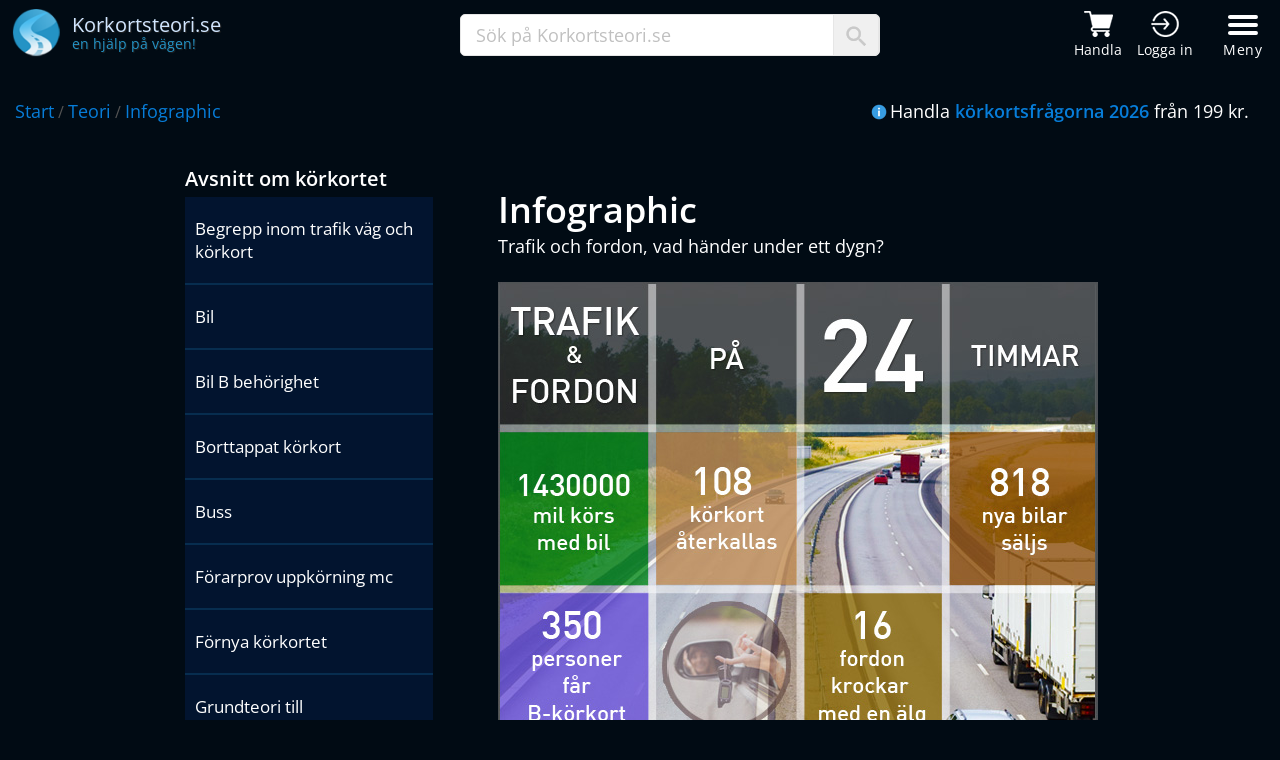

--- FILE ---
content_type: text/html; charset=utf-8
request_url: https://www.korkortsteori.se/teori/infographic
body_size: 13369
content:

<!DOCTYPE html>
<html lang="sv-se">
<head>
    <title>Infographic - Trafik och fordon, vad händer under ett dygn i trafiken</title>
    <meta charset="utf-8">
    <meta property="og:title" content="Korkortsteori.se - Infographic - Trafik och fordon, vad h&#xE4;nder under ett dygn i trafiken">
    <meta property="og:site_name" content="Korkortsteori.se">
    <meta property="og:image" content="https://www.korkortsteori.se/img/Korkortsteori-Logo-L.png">
    <meta property="og:description" content="Infographic - Trafik och fordon, vad h&#xE4;nder under ett dygn i trafiken">
    <meta property="og:type" content="website">
    <meta property="og:locale" content="sv_SE">
    <meta property="og:url" content="https://www.korkortsteori.se/teori/infographic">
    <meta name="author" content="Körkortsteori.se">
    <meta name="description" content="Infographics om k&#xF6;rkortet och vad som h&#xE4;nder i trafiken.">
    <meta http-equiv="x-ua-compatible" content="IE=Edge">
    <meta name="theme-color" content="#0070c8">
    <link rel="icon" href="/img/favicon.ico">
    <link rel="shortcut icon" type="image/x-icon" href="/img/favicon.ico">
    <link href="/css/main.css" rel="stylesheet">
    <link rel="stylesheet" media="screen and (max-width: 1680px)" href="/css/viewport/max1680.css">
    <link rel="stylesheet" media="screen and (max-width: 1280px)" href="/css/viewport/max1280.css">
    <link rel="stylesheet" media="screen and (max-width: 980px)" href="/css/viewport/max980.css">
    <link rel="stylesheet" media="screen and (max-width: 736px)" href="/css/viewport/max736.css">
    <link rel="stylesheet" media="screen and (max-width: 480px)" href="/css/viewport/max480.css">
    <meta http-equiv="Content-Security-Policy" content="default-src 'unsafe-inline' 'self' *.google-analytics.com *.googletagmanager.com clickiocmp.com *.clickiocdn.com *.doubleclick.net *.g.doubleclick.net *.googleads.g.doubleclick.net *.googleadservices.com *.google.com *.google.se *.googlesyndication.com *.clarity.ms bat.bing.com connect.facebook.net ajax.googleapis.com youtube.com *.adtrafficquality.google;img-src *; child-src 'self' *.googletagmanager.com *.googlesyndication.com *.doubleclick.net *.googleadservices.com *.google.com *.google.se *.facebook.com ajax.googleapis.com *.youtube.com *.adtrafficquality.google;">

        <meta name="robots" content="index, follow">
    <meta name="language" content="sv">
    <link rel="canonical" href="https://www.korkortsteori.se/teori/infographic">

        <meta name="viewport" content="width=device-width, initial-scale=1">

    <!-- Consent -->
    <script>
        //<![CDATA[
        window.dataLayer = window.dataLayer || [];
        function gtag(){dataLayer.push(arguments);}
        gtag('consent', 'default', {
            'ad_storage': 'granted',
            'analytics_storage': 'granted',
            'functionality_storage': 'granted',
            'personalization_storage': 'granted',
            'security_storage': 'granted',
            'ad_user_data': 'granted',
            'ad_personalization': 'granted',
            'wait_for_update': 1500
        });
        gtag('consent', 'default', {
            'region': ['AT', 'BE', 'BG', 'HR', 'CY', 'CZ', 'DK', 'EE', 'FI', 'FR', 'DE', 'GR', 'HU', 'IS', 'IE', 'IT', 'LV', 'LI', 'LT', 'LU', 'MT', 'NL', 'NO', 'PL', 'PT', 'RO', 'SK', 'SI', 'ES', 'SE', 'GB', 'CH'],
            'ad_storage': 'denied',
            'analytics_storage': 'denied',
            'functionality_storage': 'denied',
            'personalization_storage': 'denied',
            'security_storage': 'denied',
            'ad_user_data': 'denied',
            'ad_personalization': 'denied',
            'wait_for_update': 1500
        });
        gtag('set', 'ads_data_redaction', true);
        gtag('set', 'url_passthrough', false);
        (function(){
            const s={adStorage:{storageName:"ad_storage",serialNumber:0},analyticsStorage:{storageName:"analytics_storage",serialNumber:1},functionalityStorage:{storageName:"functionality_storage",serialNumber:2},personalizationStorage:{storageName:"personalization_storage",serialNumber:3},securityStorage:{storageName:"security_storage",serialNumber:4},adUserData:{storageName:"ad_user_data",serialNumber:5},adPersonalization:{storageName:"ad_personalization",serialNumber:6}};let c=localStorage.getItem("__lxG__consent__v2");if(c){c=JSON.parse(c);if(c&&c.cls_val)c=c.cls_val;if(c)c=c.split("|");if(c&&c.length&&typeof c[14]!==undefined){c=c[14].split("").map(e=>e-0);if(c.length){let t={};Object.values(s).sort((e,t)=>e.serialNumber-t.serialNumber).forEach(e=>{t[e.storageName]=c[e.serialNumber]?"granted":"denied"});gtag("consent","update",t)}}}
            if(Math.random() < 0.05) {if (window.dataLayer && (window.dataLayer.some(e => e[0] === 'js' && e[1] instanceof Date) || window.dataLayer.some(e => e['event'] === 'gtm.js' && e['gtm.start'] == true ))) {document.head.appendChild(document.createElement('img')).src = "//clickiocdn.com/utr/gtag/?sid=243937";}}
        })();
        //]]>
    </script>

    <!-- Consent tag -->
    <script async type="text/javascript" src="//clickiocmp.com/t/consent_243937.js"></script>

    <script>
        (function (w, d, s, l, i) {
            w[ l ] = w[ l ] || []; w[ l ].push({
                'gtm.start':
                    new Date().getTime(), event: 'gtm.js'
            }); var f = d.getElementsByTagName(s)[ 0 ],
                j = d.createElement(s), dl = l != 'dataLayer' ? '&l=' + l : ''; j.async = true; j.src =
                    'https://www.googletagmanager.com/gtm.js?id=' + i + dl; f.parentNode.insertBefore(j, f);
        })(window, document, 'script', 'dataLayer', 'GTM-TVV5TN');
    </script>

    <script async src="https://www.googletagmanager.com/gtag/js?id=AW-1070177738">
    </script>
    <script>
        window.dataLayer = window.dataLayer || [];
        function gtag(){dataLayer.push(arguments);}
        gtag('js', new Date());
        gtag('config', 'AW-1070177738');
    </script>
</head>
<body>
    <noscript>
        <iframe src="https://www.googletagmanager.com/ns.html?id=GTM-TVV5TN"
                height="0" width="0" style="display:none;visibility:hidden"></iframe>
    </noscript>
    <header>

        <div class="menu">
            <div class="masterWrapper">
                <div class="middle">
                    <a title="Korkortsteori.se" href="/"><img alt="Logo Korkortsteori" src="/img/Korkortsteori-Logo-L.png" style="width: 48px; height: 48px"></a>
                    <p>
                        <span class="logoText1">Korkortsteori.se</span><br>
                        <span class="logoText2">en hjälp på vägen!</span>
                    </p>
                </div>
                <div class="search">
                    <div class="input">
                        <input type="text" id="txtSearch" maxlength="50" onclick="this.value=''; hideSearchResult();" value="Sök på Korkortsteori.se">
                        <p>
                            <img alt="Sök ikon" src="/img/search-icon.png" style="width: 20px; height: 20px">
                        </p>
                    </div>
                </div>
                <div class="rightLink">
                    <div class="firstLinks">
                        <a title="Handla körkortsfrågor" href="/handla">
                            <img alt="Kundvagn" src="/img/cart-white.png">
                            <span class="headerIconText">Handla</span>
                        </a>
                        <a title="Logga in till körkortstjänsten" rel="nofollow noopener" href="https://www.ktponline.se" style="margin-right: 5px">
                            <img alt="Logga in" src="/img/login-white.png">
                            <span class="headerIconText">Logga in</span>
                        </a>
                    </div>
                    <button id="menu" class="hamburger bar hamburger--boring" type="button">
                        <span class="hamburger-box">
                            <span class="hamburger-inner"></span>
                        </span>
                        <span class="hamburger-label">Meny</span>
                    </button>
                </div>
            </div>
        </div>
        <div id="menuWrapper" class="menuWrapper">
            <div id="masthead">
                <div class="menucontainer">
                    <nav id="site-nav" role="navigation">
                        <div class="col">
                            <h4>Handla</h4>
                            <ul>
                                <li><a title="Handla körkortsfrågor" href="/handla">Köp körkortsfrågorna</a></li>
                                <li><a title="Körkortsfrågorna med teori" href="/korkortsprogram">Körkortsprogram</a></li>
                                <li><a title="Företagsbeställning" href="/handla/foretag">Företag</a></li>
                                <li><a title="Produktrecensioner" href="/handla/referenser">Produktrecensioner</a></li>
                                <li><a title="App med körkortsteori" href="/korkortsprogram/app">App</a></li>
                                <li><a title="Driving theory online" href="/driving-theory">Driving theory - Languages</a></li>
                            </ul>
                        </div>
                        <div class="col">
                            <h4>Körkortsteori</h4>
                            <ul>
                                <li><a title="Teori inom körkort" href="/teori">Teori</a></li>
                                <li><a title="Gratis teoriprovi" href="/gratis/teoriprov">Gratis teoriprov</a></li>
                                <li><a title="Körkortsfrågor gratis" href="/gratis/korkortsfragor">Gratis körkortsfrågor</a></li>
                                <li><a title="Körkortsfrågan" href="/korkortsfragan">Körkortsfrågan</a></li>
                                <li><a title="Gratis körkort spel" href="/gratis/korkortspel">Körkortspel</a></li>
                            </ul>
                        </div>
                        <div class="col">
                            <h4>Vägmärken</h4>
                            <ul>
                                <li><a title="Alla vägmärken" href="/trafikskyltar">Alla vägmärken</a></li>
                                <li><a title="Vägmärkestest prov" href="/gratis/vagmarkestest">Vägmärkestest</a></li>
                            </ul>
                        </div>
                        <div class="col">
                            <h4>Körkort</h4>
                            <ul>
                                <li><a title="Körkortsforum" href="/korkort/forum">Körkortsforum</a></li>
                                <li><a title="Trafikskolor" href="/korkort/trafikskolor">Trafikskolor</a></li>
                                <li><a title="Frågor om körkort trafikregler" href="/korkort/fragor">Frågor om körkort</a></li>
                                <li><a title="Körkort erfarenheter" href="/korkort/erfarenhet">Körkort erfarenheter</a></li>
                            </ul>
                        </div>
                        <div class="col">
                            <h4>Information</h4>
                            <ul>
                                <li><a title="Nyheter" href="/info/nyheter">Nyheter</a></li>
                                <li><a title="Statistik" href="/korkort/statistik">Statistik</a></li>
                                <li><a title="Tävlingar" href="/korkort/tavling">Tävlingar</a></li>
                                <li><a title="Hjälp frågor och svar" href="/info/kundservice/faq">Vanliga frågor</a></li>
                            </ul>
                        </div>
                        <div class="col">
                            <h4>Korkortsteori.se</h4>
                            <ul>
                                <li><a title="Kundservice" href="/info/kundservice">Kundservice</a></li>
                                <li><a title="Tävlingar" href="/info/om">Om Korkortsteori.se</a></li>
                                <li><a title="Hitta" href="/hitta">Hitta</a></li>
                                <li><a title="Körkortstjänsten KTPOnline.se" rel="nofollow noopener" href="https://ktponline.se">KTPOnline.se</a></li>
                            </ul>
                        </div>
                        <div class="col logos">
                            <a target="_blank" rel="nofollow noopener" href="https://www.facebook.com/Korkortsteori.se"><img alt="Korkortsteori.se Facebook" style="vertical-align:middle; width: 34px; height: 34px" onmouseout="this.src='/img/iconFB0.png';" onmouseover="this.src='/img/iconFB1.png';" src="/img/iconFB0.png" /></a>
                        </div>
                    </nav>
                </div>
            </div>
        </div>
    </header>
    <div class="breadCrumb">
        <div class="masterWrapper" style="padding-top: 14px">
            <div class="links">
                    <a title="Korkortsteori start" class="first" href="/">Start</a> / <a title='teori' href='/teori'>Teori</a> / <a title='infographic' href='/teori/infographic'>Infographic</a>                
            </div>
            <div class="breadCrumbInfo">
                <img alt="Info" src="/img/iconInfo.png" style="vertical-align: middle; padding: 0 3px 3px 0">Handla <a title="Handla" style="font-weight: 600" href="/handla">körkortsfrågorna 2026</a> från 199 kr.
            </div>
        </div>
    </div>
    <div class="container mainwrapper">
        
    <style>
        .theoryContent { padding-right: 40px }
        .theoryContent h1 { font-size: 36px; width: 100%; margin-top: 20px; }
        .theoryContent h2 { font-size: 24px; margin: 24px 0 0 0 }
        .theoryContent h3 { font-size: 20px; font-weight: 700; margin: 10px 0 0 0 }
        .theoryContent .mobileInfo { display: none; background: #f0f0f0; margin: 15px 0 20px -10px; padding: 20px; font-size: 18px }
        .theoryContent ul li { list-style-type: disc; font-size: 16px !important }
        .imgRow { display: table; margin: 15px 0; }
        .imgRow p, .imgRow img { display: table-cell; vertical-align: middle; }
        .imgRow img { padding: 15px 15px 15px 0 }
        .yellowBox, q { background: #00248e; padding: 10px 12px; margin: 10px 0; display: block; border-radius: 5px; border: 1px solid #0130bb; }
        .categoryItemList { display: flex; width: 240px; flex-direction: column; }
        .categoryItemList li { font-size: 17px; box-sizing: border-box; width: calc(100% - 40px); background: var(--squareBlue); border-bottom: 2px solid var(--borderBlue2) }
        .categoryItemList li a { color: #fff; font-size: 17px; display: inline-block; padding: 20px 10px; width: 100%; box-sizing: border-box; }
        .categoryItemList li a:hover { color: rgb(1, 106, 166); font-size: 17px; }
        .commentbtn { max-width: 240px }
        @media (max-width: 1199px) {
            .theoryContentRight img { max-width: calc((100%) - 20px); }
            .theoryContentRight { height: auto }
        }
        @media screen and (max-width: 980px) {
            .theoryContent { order: 0; flex-basis: 100% }            
            .categoryItemList { width: 100%; order: 1 }

        }
        @media (max-width: 479px) {
            h1 { min-height: 60px; }
            .theoryContent { padding-right: 10px }
            .categoryItemList li { width: 100%; }
            .theoryContent .content { width: calc(100% - 20px) }
            .content img { max-width: 100% }
        }
    </style>
    <input id="theoryId" type="hidden" value="75">
    <div class="row">
        <div class="col-4 col-12-medium categoryItemList">
            <h2 style="font-size: 20px; margin-bottom: 5px">Avsnitt om k&#xF6;rkortet</h2>
            <ul>
                        <li>
                            <a title="Begrepp inom trafik v&#xE4;g och k&#xF6;rkort" href="/teori/begrepp-inom-trafik-vag-och-korkort">Begrepp inom trafik v&#xE4;g och k&#xF6;rkort</a>
                        </li>
                        <li>
                            <a title="Bil - Tungt sl&#xE4;p - F&#xF6;r de allra flesta transporter med sl&#xE4;pk&#xE4;rra" href="/teori/bil-tungt-slap">Bil</a>
                        </li>
                        <li>
                            <a title="Bil B beh&#xF6;righet - &#xD;&#xA;En personbil &#xE4;r enligt svensk lag ett" href="/teori/bil-b-behorighet">Bil B beh&#xF6;righet</a>
                        </li>
                        <li>
                            <a title="Borttappat k&#xF6;rkort - Om du f&#xF6;rlorat eller tappat bort ditt k&#xF6;rkort" href="/teori/borttappat-korkort">Borttappat k&#xF6;rkort</a>
                        </li>
                        <li>
                            <a title="Buss - F&#xF6;ljande krav m&#xE5;ste uppfyllas f&#xF6;r att f&#xE5; bussk&#xF6;rkort" href="/teori/buss">Buss</a>
                        </li>
                        <li>
                            <a title="F&#xF6;rarprov uppk&#xF6;rning mc - Mer om uppk&#xF6;rning f&#xF6;r motorcykel  " href="/teori/forarprov-uppkorning-mc">F&#xF6;rarprov uppk&#xF6;rning mc</a>
                        </li>
                        <li>
                            <a title="F&#xF6;rnya k&#xF6;rkortet - Beroende p&#xE5; vilken k&#xF6;rkortsbeh&#xF6;righet du har " href="/teori/fornya-korkort">F&#xF6;rnya k&#xF6;rkortet</a>
                        </li>
                        <li>
                            <a title="Grundteori till k&#xF6;rkortsbeh&#xF6;righeter f&#xF6;r dom h&#xF6;gre beh&#xF6;righeterna" href="/teori/grundteori-till-korkortsbehorigheter">Grundteori till k&#xF6;rkortsbeh&#xF6;righeter f&#xF6;..</a>
                        </li>
                        <li>
                            <a title="Handledare vid k&#xF6;rkort - F&#xF6;r alla k&#xF6;rkortsbeh&#xF6;righeter utom AM" href="/teori/handledare-vid-korkort">Handledare vid k&#xF6;rkort</a>
                        </li>
                        <li>
                            <a title="Handledare vid &#xF6;vningsk&#xF6;rning och k&#xF6;rkortsutbildning" href="/teori/handledare">Handledare vid &#xF6;vningsk&#xF6;rning och k&#xF6;rko..</a>
                        </li>
                        <li>
                            <a title="Husbil - K&#xF6;rkortsbeh&#xF6;righet du beh&#xF6;ver f&#xF6;r olika husbilar" href="/teori/husbil">Husbil</a>
                        </li>
                        <li>
                            <a title="Infographic - Trafik och fordon, vad h&#xE4;nder under ett dygn i trafiken" href="/teori/infographic">Infographic</a>
                        </li>
                        <li>
                            <a title="Internationellt-k&#xF6;rkort - F&#xF6;r bilresor utanf&#xF6;r EU b&#xF6;r du i de" href="/teori/internationellt-korkort">Internationellt</a>
                        </li>
                        <li>
                            <a title="Introduktionsutbildning - Vid privat &#xF6;vningsk&#xF6;rning f&#xF6;r bil" href="/teori/introduktionsutbildning">Introduktionsutbildning</a>
                        </li>
                        <li>
                            <a title="K&#xF6;rkort med villkor - Ett utf&#xE4;rdat k&#xF6;rkort kan ha vissa villkor" href="/teori/korkortsvillkor">K&#xF6;rkort med villkor</a>
                        </li>
                        <li>
                            <a title="K&#xF6;rkort och teoriprov p&#xE5; olika spr&#xE5;k " href="/teori/korkort-pa-olika-sprak">K&#xF6;rkort och teoriprov p&#xE5; olika spr&#xE5;k</a>
                        </li>
                        <li>
                            <a title="K&#xF6;rkortsavgifter - Vad kostar ett k&#xF6;rkort och vilka avgifter &#xE4;r det" href="/teori/korkortsavgifter">K&#xF6;rkortsavgifter</a>
                        </li>
                        <li>
                            <a title="K&#xF6;rkortsprogram med ljudst&#xF6;d - Skaffa ett k&#xF6;rkort program " href="/teori/korkortsprogram-med-ljudstod">K&#xF6;rkortsprogram med ljudst&#xF6;d</a>
                        </li>
                        <li>
                            <a title="K&#xF6;rkortsprov regler och hur g&#xE5;r teoriprovet till" href="/teori/korkortsprov">K&#xF6;rkortsprov regler och hur g&#xE5;r teoripr..</a>
                        </li>
                        <li>
                            <a title="K&#xF6;rkortstillst&#xE5;nd - Innan du f&#xE5;r b&#xF6;rja &#xF6;vningsk&#xF6;ra och g&#xF6;ra k&#xF6;rkortsproven" href="/teori/korkortstillstand">K&#xF6;rkortstillst&#xE5;nd</a>
                        </li>
                        <li>
                            <a title="K&#xF6;rkorts&#xE5;terkallelse och &#xE5;terkallat k&#xF6;rkort - Vad s&#xE4;ger lagen" href="/teori/korkortsaterkallelse">K&#xF6;rkorts&#xE5;terkallelse och &#xE5;terkallat k&#xF6;r..</a>
                        </li>
                        <li>
                            <a title="Lastbil - K&#xF6;rkort f&#xF6;r tung lastbil " href="/teori/lastbil">Lastbil</a>
                        </li>
                        <li>
                            <a title="Lastbil tungt sl&#xE4;p - F&#xF6;r att f&#xE5; k&#xF6;ra ett tungt sl&#xE4;p kopplat till en" href="/teori/lastbil-tungt-slap">Lastbil tungt sl&#xE4;p</a>
                        </li>
                        <li>
                            <a title="Moped klass 1 EU-moped - Moped klass I &#xE4;r ett motorfordon p&#xE5; tv&#xE5;, tre eller" href="/teori/moped-klass-1-eu-moped">Moped klass 1 EU</a>
                        </li>
                        <li>
                            <a title="Moped klass-2 - &#xC4;r ett motorfordon p&#xE5; tv&#xE5; tre eller fyra hjul" href="/teori/moped-klass-2">Moped klass</a>
                        </li>
                        <li>
                            <a title="Motorcykel A - Vad &#xE4;r en motorcykel och hur definieras en mc" href="/teori/motorcykel-a">Motorcykel A</a>
                        </li>
                        <li>
                            <a title="Pr&#xF6;votid k&#xF6;rkort - Pr&#xF6;votiden &#xE4;r en s&#xE4;rskild tid d&#xE5; du l&#xE4;ttare" href="/teori/provotid">Pr&#xF6;votid k&#xF6;rkort</a>
                        </li>
                        <li>
                            <a title="Regler vid teoriprovet hos Trafikverket" href="/teori/regler-teoriprov">Regler vid teoriprovet hos Trafikverket</a>
                        </li>
                        <li>
                            <a title="Riskutbildning - L&#xE4;s mer om utbildningen och de olika delarna" href="/teori/riskutbildning">Riskutbildning</a>
                        </li>
                        <li>
                            <a title="S&#xE5; bed&#xF6;ms uppk&#xF6;rningen och k&#xF6;rprovet hos Trafikverket" href="/teori/sa-bedoms-uppkorning-korprovet">S&#xE5; bed&#xF6;ms uppk&#xF6;rningen och k&#xF6;rprovet ho..</a>
                        </li>
                        <li>
                            <a title="Ta k&#xF6;rkort - K&#xF6;rkort inf&#xF6;rdes f&#xF6;r f&#xF6;rsta g&#xE5;ngen i b&#xF6;rjan av 1900-talet" href="/teori/ta-korkort">Ta k&#xF6;rkort</a>
                        </li>
                        <li>
                            <a title="Tabeller k&#xF6;rkortsbeh&#xF6;righeter &#xE5;ldersgr&#xE4;nser f&#xF6;r &#xF6;vningsk&#xF6;rning" href="/teori/tabeller-korkortsbehorigheter">Tabeller k&#xF6;rkortsbeh&#xF6;righeter &#xE5;ldersgr&#xE4;..</a>
                        </li>
                        <li>
                            <a title="Trafikverket - En statlig myndighet" href="/teori/trafikverket">Trafikverket</a>
                        </li>
                        <li>
                            <a title="Traktorkort - F&#xF6;r att ta traktorkort m&#xE5;ste du vara minst 16 &#xE5;r" href="/teori/traktorkort">Traktorkort</a>
                        </li>
                        <li>
                            <a title="Transportstyrelsen - En myndighet inom v&#xE4;gtrafiken" href="/teori/transportstyrelsen">Transportstyrelsen</a>
                        </li>
                        <li>
                            <a title="Tung lastbil C-beh&#xF6;righet - En l&#xE4;tt lastbil f&#xE5;r h&#xF6;gst v&#xE4;ga 3,5 ton" href="/teori/tung-lastbil-c-behorighet">Tung lastbil C</a>
                        </li>
                        <li>
                            <a title="Vad kostar k&#xF6;rkortet - R&#xE4;kna pris i v&#xE5;r k&#xF6;rkortskalkylator" href="/teori/vad-kostar-korkortet">Vad kostar k&#xF6;rkortet</a>
                        </li>
                        <li>
                            <a title="V&#xE4;lja trafikskola - Om att v&#xE4;lja r&#xE4;tt k&#xF6;rskola" href="/teori/valja-trafikskola">V&#xE4;lja trafikskola</a>
                        </li>
                        <li>
                            <a title="Yrkeskompetensbevis YKB - L&#xE4;s mer om utbildningen" href="/teori/ykb">Yrkeskompetensbevis YKB</a>
                        </li>
                        <li>
                            <a title="Yrkestrafikm&#xE4;rke - Ett m&#xE4;rke f&#xF6;r yrkesm&#xE4;ssig trafik" href="/teori/yrkestrafikmarke">Yrkestrafikm&#xE4;rke</a>
                        </li>
                        <li>
                            <a title="&#xD6;vningsk&#xF6;rning att &#xF6;va k&#xF6;ra i trafiken &#xE4;r en f&#xF6;ruts&#xE4;ttning f&#xF6;r att kunna ta k&#xF6;rkort" href="/teori/ovningskorning">&#xD6;vningsk&#xF6;rning att &#xF6;va k&#xF6;ra i trafiken ..</a>
                        </li>
            </ul>
            <a href="/teori" class="blueFlatBtn" style="width: 100%; margin-top: 20px; max-width: 300px">Till alla avsnitt med teori</a>

        </div>
        <div class="col-8 col-12-medium theoryContent" itemscope itemtype="http://schema.org/Article">
                <h1 itemprop="headline">Infographic</h1>
                <span itemprop="articleBody" class="fontsz18"><p>
    Trafik och fordon, vad händer under ett dygn?<br><br>
    <img src="/img/infographic/Infographic_trafik.jpg">
</p>
<p style="font-size: 16px">Värdena är avrundade och baseras på statistik från år 2013 och 2014.</p></span>
                <span style="font-size: 10px; margin-top: 8px; display: block; color: #c0c0c0">Ref id: VC 81-12</span>
                <span style="font-size: 10px; color: #c0c0c0" itemprop="datePublished">2015-08-20</span>
                <span style="display:none" itemprop="author" itemscope itemtype="http://schema.org/Person">
                    <span itemprop="name publisher">Korkortsteori.se</span>
                </span>
                <img style="display: none" itemprop="image" src="/img/teori/article.png">
                <div style="display: block; width: 100%; max-width: 620px; margin: 20px 0">
<script async src="https://pagead2.googlesyndication.com/pagead/js/adsbygoogle.js?client=ca-pub-8673948253019984" crossorigin="anonymous"></script>
<ins class="adsbygoogle"
     style="display:block"
     data-ad-client="ca-pub-8673948253019984"
     data-ad-slot="5505824076"
     data-ad-format="auto"
     data-full-width-responsive="true"></ins>
<script>
    (adsbygoogle = window.adsbygoogle || []).push({});
</script>                </div>
<style>
.forumTable { width: 100%; margin: 15px 0 5px 0; padding: 10px 0 10px 0; }
.comTitle { font-size: 22px; max-width: 600px; padding-bottom: 5px; border-bottom: 1px solid var(--borderBlue); margin-bottom: 15px;    }
.forumTable .avatarWrapper { width: 8%; min-width: 50px; display: inline-block; vertical-align: top; }
.forumTable .avatarWrapper img { padding-top: 0; width: 50px; height: 50px }
.forumTable .rowWrapper { padding: 15px 0 10px 0; max-width: 600px; display: block; width: 100%;    }
.forumTable .top { padding: 8px 0 8px 10px; background: #02142f; font-size: 14px; border: 1px solid var(--borderBlue);    }
.forumTable .top .name { font-weight: bold; padding: 0 20px 0 0; font-size: 16px; }
.forumTable .top .date { float: right; margin: 2px 10px 0 0; font-size: 14px; }
.forumTable .post { border: 1px solid var(--borderBlue); background: #041d42; padding: 15px 10px 10px 10px; font-size: 16px; }
.forumTable .right { display: inline-block; width: 88.5%; margin-left: 8px; }
.typeText { font-size: 18px !important; width: 100%; max-width: 600px; display: block; color: green; box-sizing: border-box;}
textarea { width: 100%; max-width: 600px; display: block; height: 110px; font-size: 16px; padding: 5px; margin-top: 10px; color: #909090; box-sizing: border-box;}
.commentbtn { display: block; margin: 20px 0;}
</style>


    <p class="comTitle" style="border-bottom: none; max-width: 600px"><i class="icon ion-md-create-square-o"></i>Skriv en kommentar</p>
    <input id="txtComName" type="text" class="typeText" maxlength="50" placeholder="Namn.." >
    <textarea maxlength="500" id="txtComment" placeholder="Kommentar.." style="color: #151515"></textarea>
    <div class="captcha">
        <p id="capbox" class="box checkBox" onclick="CheckCaptcha();"><span id="captchacheck" class="checkmark" style="opacity: 0"></span></p>
        <p class="text">Jag är inte en robot.</p>
        <p class="symbol">
            <img alt="CAPTCHA" src="/img/Korkortsteori-Logo.png" style="width: 30px">
        <span style="font-weight: 600; color: #2495c9">captcha</span>
        <span>korkortsteori.se</span>
        </p>
    </div>
    <button type="button" class="commentbtn blueFlatBtn" onclick="SaveComment();">Spara</button>
    <p id="commentStatus" style="color: #ff6600; display: none"></p>
    <input type="hidden" id="captchaVal" value="0">

<script>
    function CheckCaptcha() {
        hSetValue("captchaVal", "1");
        document.getElementById("captchacheck").style.opacity = 1;

    }
    function SaveComment() {
        let name = hGetValue("txtComName");
        let comment = hGetValue("txtComment");
        let capVal = hGetValue("captchaVal");

        if (capVal == "0") {
            ShowSaveStatus("Klicka i rutan för captcha (Jag är inte en robot).");
            return false;
        }
        if (name.length > 1) {
            if (comment.length > 2 && comment != "Kommentar..") {
                 var r = new XMLHttpRequest();
                r.open("POST", "/ajaxmain/savecomment");
                r.setRequestHeader("Content-Type", "application/x-www-form-urlencoded");
                r.onreadystatechange = function () {
                    if (r.readyState != 4 || r.status != 200)  {
                        return;
                    }
                    ShowSaveStatus("Tack för din kommentar!");
                    document.getElementById("commentStatus").style.color = "#09a409";
                    hSetValue("txtComName", "");
                    hSetValue("txtComment", "");
                    hSetValue("captchaVal", "0");
                    hSetValue("txtComName", "");
                    document.getElementById("captchacheck").style.opacity = 0;
                    hRemClass("capbox", "checked");
                    setTimeout(2000, function() {
                        location.reload();
                    });                    
                }
                r.send("name=" + name + "&comment=" + comment);             
            }
            else {
                ShowSaveStatus("För kort kommentar.");
            }
        }
        else {
            ShowSaveStatus("Vänligen kontrollera namnet.");
        }
    }
    function ShowSaveStatus(msg) {
        hSetHtml("commentStatus", msg);
        hShow("commentStatus");
    }
</script>        </div>

    </div>


    <div style="display: block; width: 100%; margin: 20px 0">
<script async src="https://pagead2.googlesyndication.com/pagead/js/adsbygoogle.js?client=ca-pub-8673948253019984" crossorigin="anonymous"></script>
<ins class="adsbygoogle"
     style="display:block"
     data-ad-client="ca-pub-8673948253019984"
     data-ad-slot="5505824076"
     data-ad-format="auto"
     data-full-width-responsive="true"></ins>
<script>
    (adsbygoogle = window.adsbygoogle || []).push({});
</script>    </div>

    </div>
    
    <div id="footer-wrapper">
		<footer class="container">
			<div class="row" style="margin-left: 0">
				<div class="col-3 col-6-medium col-12-small">
					<section class="widget links">
						<h3>Genvägar</h3>
						<ul class="style2">
							<li><a title="Körkortsteori" href="/teori">Teori</a></li>
							<li><a title="Köp körkortsfrågorna" href="/handla">Köp körkortsfrågor</a></li>
							<li><a title="Gratis körkortsteori prov" href="/gratis/teoriprov">Gratis körkortsfrågor</a></li>
							<li><a title="Driving theory" href="/driving-theory">Driving theory - Languages</a></li>
							<li><a title="Vägmärkestest" href="/gratis/vagmarkestest">Vägmärkestest</a></li>
						</ul>
					</section>
				</div>
				<div class="col-3 col-6-medium col-12-small">
					<section class="widget links">
						<h3>Kundservice</h3>
						<ul class="style2">
                            <li><a title="Kundservice" href="/info/kundservice">Kontakta oss</a></li>
                                <li><a title="Körkortstjänst - KTP Online" href="https://ktponline.se" rel="nofollow">Körkortsteori online</a></li>
                            <li><a title="Vanliga frågor" href="/info/kundservice/faq">Vanliga frågor</a></li>
							<li><a title="Försäljningsvillkor" href="/info/villkor/forsaljningsvillkor">Försäljningsvillkor</a></li>
							<li><a title="Om Korkortsteori.se" href="/info/om">Om Korkortsteori.se</a></li>
						</ul>
					</section>
				</div>
				<div class="col-4 col-6-medium col-12-small">
					<section class="widget links">
						<h3>Populära teoriavsnitt</h3>
						<ul class="style2 popTLinks">
                                    <li><a title="V&#xE4;gmarkeringar - Vad betyder de olika markeringarna i v&#xE4;gen" href="/teori/vagmarkeringar">V&#xE4;gmarkeringar - Vad betyder de olik..</a></li>
                                    <li><a title="Utsl&#xE4;ppsklasser och milj&#xF6;klasser f&#xF6;r fordon utsl&#xE4;ppsklasser som finns i Sverige" href="/teori/utslappsklass">Utsl&#xE4;ppsklasser och milj&#xF6;klasser f&#xF6;r..</a></li>
                                    <li><a title="G&#xE5;gata och g&#xE5;ngfartsomr&#xE5;de g&#xE4;llande trafikregler" href="/teori/gagata">G&#xE5;gata och g&#xE5;ngfartsomr&#xE5;de g&#xE4;llande..</a></li>
                                    <li><a title="Hastigheter f&#xF6;r fordon vilka regler g&#xE4;ller kring fordonshastighet" href="/teori/hastighet">Hastigheter f&#xF6;r fordon vilka regler..</a></li>
                                    <li><a title="Piv&#xE5;koppling - Sl&#xE4;pvagn som kopplad med dragkrok" href="/teori/pivakoppling">Piv&#xE5;koppling - Sl&#xE4;pvagn som kopplad..</a></li>
						</ul>
					</section>
				</div>
				<div class="col-2 col-6-medium col-12-small">
					<section class="widget last">
						<ul class="linewline">
							<li><img alt="Svea Ekonomi" class="payLogo" src="/img/svea_ekonomi_medium.png" style="width: 120px; height: 60px"></li>
                            <li><img alt="Betalning med Swish" class="payLogo swish" src="/img/swish-logo.webp" style="width: 120px; height: 52px"></li>
                            <li><img alt="Payment with Visa and Mastercard" src="/img/visa-mc.png" style="width: 120px; height: 34px"></li>
                            <li><img alt="Gratis teoriprov som app i din mobiltelefon" style="width: 120px; height: 42px" src="/img/googleplay.png"></li>
						</ul>
					</section>
				</div>
			</div>
            <div id="ratingbox" class="row col-12">
            </div>
			<div class="row" style="margin-left: 0">
				<div class="col-12">
					<div id="copyright">
						<ul>
							<li style="font-size: 15px">
                                <a target="_blank" style="vertical-align: middle; display: inline-block; margin-right: 3px" rel="nofollow noopener" href="https://www.trafikteori.com">
                                    <img alt="Trafik Teori" src="/img/trafikTeori-logo.png" style="width: 90px; height: 28px">
                                </a> &copy; 2004-2026 <a title="Information" style="font-size: 15px" href="/info">Korkortsteori.se</a>,
                                KTP® Trafikteori AB, Org. nr 556868-2826
                            </li>
						</ul>
					</div>
				</div>
			</div>
		</footer>
	</div>

    <div id="searchaclist">

    </div>


    <script>
        var searchTimer;
        document.addEventListener("DOMContentLoaded", function (event) {
        var h = screen.height;

        var chattab = document.getElementById("chattab");
        if (chattab != null) {
            chattab.style.top = ((h / 2) - 90) + "px";
        }

        let hamburger = document.getElementById("menu");
        let nav = document.getElementById("site-nav");
        let masthead = document.getElementById("masthead");
        let html = document.querySelector("html");
        if (html) {
            html.addEventListener("click", function (event) {
                if (event.target.className.indexOf("hamburger") >= 0) {
                    hamburger.classList.toggle("is-active");
                    nav.classList.toggle("is-active");
                    masthead.classList.toggle("is-active");
                    
                    if(screen.width < 1200 && masthead.classList.contains("is-active")) {
                        let body = document.getElementsByTagName("body")[0];
                        if(body) {
                            body.style.overflow = "hidden";
                        }
                    }
                    else {
                       let body = document.getElementsByTagName("body")[0];
                        if(body) {
                            body.style.overflow = "scroll";
                        }
                    }

                    if (screen.width < 479 && hamburger.classList.contains("is-active")) {
                        window.scrollTo(0, 0);
                    }
                    return false;
                }
            });
        }

            let search = document.getElementById("txtSearch");
            if (search) {   
                search.onkeyup = function (e) {
                    let keyword = this.value;
                    if (keyword.length > 2) {
                        autocomplete(keyword);
                        var code = e.keyCode;
                        if (code == 13) e.preventDefault();
                        if (code == 32 || code == 13 || code == 188 || code == 186) {
                            location.href = "/info/sok?q=" + keyword;
                        }
                    }
                    else if(keyword.length == 0) {
                        hideSearchResult();
                    }
                }
            }    
        });  

        function hideSearchResult() {
            var elem = document.getElementById("searchaclist");
            elem.innerHTML = "";
            elem.style.display = "none"
        }
        function autocomplete(word) {
            if(searchTimer) {
                clearTimeout(searchTimer);
            }
          
            searchTimer = setTimeout(function() { 
                var r = new XMLHttpRequest();
                r.open("GET", "/api/search?keyword=" + word, true);
                r.setRequestHeader("Content-Type", "application/x-www-form-urlencoded");
                r.onreadystatechange = function () {
                    if (r.readyState != 4 || r.status != 200) return;
                    let list = JSON.parse(r.responseText);
                    if(list.length > 0) {
                        let htmlList = ["<ul>"];
                        for(let i=0;i<list.length;i++) {
                            htmlList.push("<li><a href='" + list[i].value + "'>" + list[i].label + "</a></li>");
                        }
                        htmlList.push("</ul>");

                        var elem = document.getElementById("searchaclist");
                        let top = document.getElementById("txtSearch").getBoundingClientRect().bottom - 1;
                        let left = document.getElementById("txtSearch").offsetLeft;

                        elem.style.display = "inline";
                        elem.style.top = top + "px";
                        elem.style.left = left + "px";                        
                        elem.innerHTML = htmlList.join("");
                    }

                };
                    r.send("");
                }, 250); 
        }
        function SetCookieConsent() {
            window.localStorage.setItem("cookiesAccepted", 1);
            let cookiewin = document.getElementById("cookiewin");
            if (cookiewin) {
                cookiewin.style.display = "none";
            }
        }
        function hGetValue(n) {
            if(document.getElementById(n)) {
                return document.getElementById(n).value;
            }
            else {
                console.log("hGetValue none: " + n);
                return "";
            }
        }
        function hSetValue(n, val) {
            if(document.getElementById(n)) {
                document.getElementById(n).value = val;
            }
            else {
                console.log("hSetValue none: " + n);
            }
        }
        function hShow(n) {
            if(document.getElementById(n)) {
                document.getElementById(n).style.display = "block";
            }
            else {
                console.log("hShow none: " + n);
            }
        }
        function hHide(n) {
            if(document.getElementById(n)) {
                document.getElementById(n).style.display = "none";
            }
            else {
                console.log("hHide none: " + n);
            }
        }
        function hSetHtml(n, html) {
            if(document.getElementById(n)) {
                document.getElementById(n).innerHTML = html;
            }
            else {
                console.log("hSetHtml none: " + n);
            }
        }
        function hRemClass(n, clsname) {
            if(document.getElementById(n)) {
                document.getElementById(n).classList.remove(clsname);
            }
        }
        function hAddClass(n, clsname) {
            if(document.getElementById(n)) {
                document.getElementById(n).classList.add(clsname);
            }
        }
        async function hGetReq(url) {
            const resp = await fetch(url, {
                headers: {
                    "Content-Type": "application/x-www-form-urlencoded"
                }
            });
            if(!resp.ok) {
                console.log("Err get: " + resp.status);
            }
            const data = await resp.json();
            return data;
        }
        async function hPostReq(url, body) {
            const resp = await fetch(url, {
                method: "POST",
                headers: {
                    "Content-Type": "application/x-www-form-urlencoded"
                },
                body: body
            });
            if(!resp.ok) {
                console.log("Err post: " + resp.status);
            }
            const data = await resp.json();
            return data;
        }
        async function GetAdtid() {            
            let adtid = await hGetReq("/ajaxmain/getadtid");
            if (adtid != null && adtid != "0") {
                localStorage.setItem("adtid", adtid);
            }
        }
    </script>
    <script>
        r = new XMLHttpRequest();
        r.open("GET", "/ktpo/getr?n=5");
        r.setRequestHeader("Content-Type", "application/x-www-form-urlencoded");
        r.setRequestHeader("Accept", "application/json");
        r.onreadystatechange = function () {
            if (r.readyState != 4 || r.status != 200) { 
                return;
            }
            let s = JSON.parse(r.responseText);
            if (null != s && s.length > 0) { 
                var a = [];
                for (i = 0; i < s.length; i++) { 
                    a.push("<div><span class='date'>" + s[i].createdOn.substring(0, 10) + "</span><span class='stars'><img alt='Star in' src='/img/star1.png' class='inline'><img alt='Star in' src='/img/star1.png' class='inline'><img alt='Star in' src='/img/star1.png' class='inline'><img alt='Star in' src='/img/star1.png' class='inline'>");
                    if(4 == s[i].rating) {
                        a.push("<img alt='Star out' src='/img/star0.png' class='outline'>");
                    }
                    else {
                        a.push("<img alt='Star in' src='/img/star1.png' class='inline'>");
                    }
                    if(s[i].comment && s[i].comment.length > 1) {
                        a.push("</span><span>" + s[i].comment.substring(0,1).toUpperCase() + s[i].comment.substring(1) + "</span></div>");
                    }
                }
                hSetHtml("ratingbox", a.join(""));
            }

        }
        r.send("");     
        
    </script>

    
        <script>
            document.addEventListener("DOMContentLoaded", function (event) {
                let id = hGetValue("theoryId");
                var r = new XMLHttpRequest();
                r.open("POST", "/ajaxmain/UpdateTheoryViewCount");
                r.setRequestHeader("Content-Type", "application/x-www-form-urlencoded");
                r.onreadystatechange = function () {
                }
                r.send("id=" + id);
            });
        </script>


    <script>(function (w, d, t, r, u) { var f, n, i; w[u] = w[u] || [], f = function () { var o = { ti: "137015169" }; o.q = w[u], w[u] = new UET(o), w[u].push("pageLoad") }, n = d.createElement(t), n.src = r, n.async = 1, n.onload = n.onreadystatechange = function () { var s = this.readyState; s && s !== "loaded" && s !== "complete" || (f(), n.onload = n.onreadystatechange = null) }, i = d.getElementsByTagName(t)[0], i.parentNode.insertBefore(n, i) })(window, document, "script", "//bat.bing.com/bat.js", "uetq");</script>
</body>
</html>

--- FILE ---
content_type: text/html; charset=utf-8
request_url: https://www.google.com/recaptcha/api2/aframe
body_size: 266
content:
<!DOCTYPE HTML><html><head><meta http-equiv="content-type" content="text/html; charset=UTF-8"></head><body><script nonce="tymt4xWwPkUYs19p4nyFbw">/** Anti-fraud and anti-abuse applications only. See google.com/recaptcha */ try{var clients={'sodar':'https://pagead2.googlesyndication.com/pagead/sodar?'};window.addEventListener("message",function(a){try{if(a.source===window.parent){var b=JSON.parse(a.data);var c=clients[b['id']];if(c){var d=document.createElement('img');d.src=c+b['params']+'&rc='+(localStorage.getItem("rc::a")?sessionStorage.getItem("rc::b"):"");window.document.body.appendChild(d);sessionStorage.setItem("rc::e",parseInt(sessionStorage.getItem("rc::e")||0)+1);localStorage.setItem("rc::h",'1768638075292');}}}catch(b){}});window.parent.postMessage("_grecaptcha_ready", "*");}catch(b){}</script></body></html>

--- FILE ---
content_type: text/css
request_url: https://www.korkortsteori.se/css/viewport/max1280.css
body_size: 146
content:
@media screen and (max-width: 1280px) {
.container {
width: 960px;
}
body, input, select, textarea {
    font-size: 11pt;
}
.row {
    display: flex;
    flex-wrap: wrap;
    box-sizing: border-box;
    align-items: stretch;
    margin-top: -25px;
    margin-left: -25px;
    padding-right: 20px;
}

.row > * {
box-sizing: border-box;
}

.row > * {
padding: 25px 0 0 25px;
}

header .menu .middle {
    flex-basis: 282px;
    margin-left: 10px;
}
header .search {
    flex-basis: 440px;
}
.breadCrumb .links {
    margin-left: 15px;
    width: 30%
}
.breadCrumb .breadCrumbInfo {
    width: 66%;
}
#ratingbox div span:last-child {
    font-size: 15px;
}
#ratingbox div {
    margin: 0 15px 15px 0;
    max-width: 173px;
}
#ratingbox img {
    width: 13px;
    height: 11px;
}

}


--- FILE ---
content_type: text/css
request_url: https://www.korkortsteori.se/css/viewport/max980.css
body_size: 730
content:
@media screen and (max-width: 980px) {
.container {
width: 90%;
}
.row {
display: flex;
flex-wrap: wrap;
box-sizing: border-box;
align-items: stretch;
}

.row > * {
box-sizing: border-box;
}

.row.aln-left {
justify-content: flex-start;
}

.row.aln-center {
justify-content: center;
}

.row.aln-right {
justify-content: flex-end;
}

.row.aln-top {
align-items: flex-start;
}

.row.aln-middle {
align-items: center;
}

.row.aln-bottom {
align-items: flex-end;
}

.row > .imp-medium {
order: -1;
}

.row > .col-1-medium {
width: 8.33333%;
}

.row > .col-2-medium {
width: 16.66667%;
}

.row > .col-3-medium {
width: 25%;
}

.row > .col-4-medium {
width: 33.33333%;
}

.row > .col-5-medium {
width: 41.66667%;
}

.row > .col-6-medium {
width: 50%;
}

.row > .col-7-medium {
width: 58.33333%;
}


.row > .col-8-medium {
width: 66.66667%;
}


.row > .col-9-medium {
width: 75%;
}

.row > .col-10-medium {
width: 83.33333%;
}

.row > .col-11-medium {
width: 91.66667%;
}

.row > .col-12-medium {
width: 100%;
}

.row {
margin-top: -25px;
margin-left: -25px;
}

.row > * {
padding: 25px 0 0 25px;
}

/* Basic */
html, body {
overflow-x: hidden;
}

body, input, select, textarea {
font-size: 11pt;
}
/* Section/Article */
section, article {
clear: both;
margin-bottom: 3em;
}

section.last, article.last {
margin-bottom: 0 !important;
}
/* Image */
.image.left {
width: 25%;
margin-bottom: 2em !important;
}
/* Menu */
ul.menu li {
display: block;
border: 0 !important;
padding: 0 !important;
margin: 0 !important;
}
/* Actions */
ul.actions li {
display: block;
padding: 0;
margin: 1em 0 0 0;
}

ul.actions li:first-child {
margin-top: 0;
}
/* Button */
input[type="button"],
input[type="submit"],
input[type="reset"],
button,
.button {
width: 100%;
text-align: center;
max-width: 240px


}

input[type="button"].icon,
input[type="submit"].icon,
input[type="reset"].icon,
button.icon,
.button.icon {
padding-right: 0.75em !important;
}

input[type="button"].icon:before,
input[type="submit"].icon:before,
input[type="reset"].icon:before,
button.icon:before,
.button.icon:before {
    margin-right: 0.5em;
    top: 0.05em;
}

/* Wrappers */

#footer-wrapper {
padding: 6em 0 4em 0;
}
/* Header */
#header {
margin: 0 auto;
}
/* Logo */
#logo span {
display: block;
margin: 0;
}


/* Content */
#content {
border-bottom: solid 1px #e8e8e8;
padding-bottom: 4em;
margin-bottom: 0 !important;
}

#content > :last-child {
margin-bottom: 0 !important;
}

#sidebar > :last-child {
margin-bottom: 0 !important;
}
/* Footer */
#copyright {
padding: 0;
}
header .search {
    display: none;
}


}
